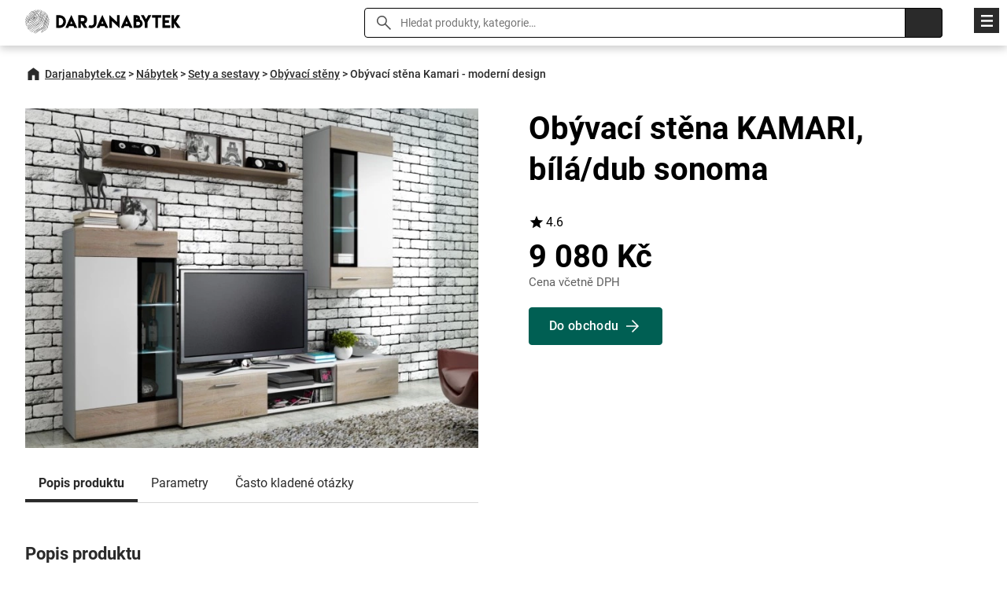

--- FILE ---
content_type: text/html; charset=utf-8
request_url: https://www.darjanabytek.cz/pro/obyvaci-stena-kamari-bila-dub-sonoma-r687500
body_size: 7226
content:
<!DOCTYPE html>
<html class="no-js" lang="cs">
<head>

  <meta charset="utf-8">
  <meta name="viewport" content="width=device-width, initial-scale=1.0">
  <meta http-equiv="X-UA-Compatible" content="IE=edge">

  <link rel="preload" as="font" type="font/woff2" href="/fonts/roboto-v30-latin_latin-ext-regular.woff2" crossorigin="crossorigin">
  <link rel="preload" as="font" type="font/woff2" href="/fonts/roboto-v30-latin_latin-ext-700.woff2" crossorigin="crossorigin">
  <link rel="preload" as="font" type="font/woff2" href="/fonts/roboto-v30-latin_latin-ext-500.woff2" crossorigin="crossorigin">

  <title>ᐈ Obývací stěna Kamari - moderní design | Darjanabytek.cz</title>
<meta property="og:type" content="website">
<meta property="og:locale" content="cs_CZ">
<meta property="og:title" content="Obývací stěna KAMARI, bílá/dub sonoma">
<meta property="og:description" content="Moderní obývací stěna s prosklenými prvky Barva: bílá / dub sonoma Součástí obývací stěny je (šxvxh): - vitrína (59,5 x 117 x 33,6 cm) - TV stolek (175,5 x 27…">
<meta property="og:image" content="https://cdn.darjanabytek.cz/img/6d/obyvaci-stena-kamari-bila-dub-sonoma-r687500.jpg">
<meta property="og:url" content="https://www.darjanabytek.cz/pro/obyvaci-stena-kamari-bila-dub-sonoma-r687500">
  <link rel="canonical" href="https://www.darjanabytek.cz/pro/obyvaci-stena-kamari-bila-dub-sonoma-r687500">
  <link rel="stylesheet" href="https://www.darjanabytek.cz/css/styles.css?v=21" type="text/css">
  <style type="text/css">
    :root {
      --color_main: #005f53;
      --color_main_hover: #00302a;
      --color_secondary: #2a2a2a;
      --color_secondary_hover: #606060;
    }
  </style>
  <link rel="apple-touch-icon" sizes="180x180" href="https://www.darjanabytek.cz/favicons/darjanabytekcz/apple-touch-icon.png">
  <link rel="icon" type="image/png" sizes="32x32" href="https://www.darjanabytek.cz/favicons/darjanabytekcz/favicon-32x32.png">
  <link rel="icon" type="image/png" sizes="16x16" href="https://www.darjanabytek.cz/favicons/darjanabytekcz/favicon-16x16.png">
  <link rel="mask-icon" href="https://www.darjanabytek.cz/favicons/darjanabytekcz/safari-pinned-tab.svg" color="#000000">
  <link rel="shortcut icon" href="https://www.darjanabytek.cz/favicon.ico">


  <meta name="msapplication-TileColor" content="#ffffff">
  <meta name="theme-color" content="#ffffff">
<meta name="robots" content="index, follow">
  <!-- Google tag (gtag.js) -->
  <script async src="https://www.googletagmanager.com/gtag/js?id=G-JQHWS54XM2"></script>
  <script> window.dataLayer = window.dataLayer || []; function gtag(){ dataLayer.push(arguments); } gtag('js', new Date()); gtag('config', "G-JQHWS54XM2"); </script>
<script type="application/ld+json">
{
"@context": "http://schema.org",
"@type": "WebSite",
"name": "Darjanabytek.cz",
"description": "Darjanabytek.cz je srovnávač nábytku a dekorací poháněný umělou inteligencí. Vyberte si z obrovského množství produktů na jednom místě.",
"url": "https://www.darjanabytek.cz"
},
"author": {
"@type": "Organization",
"name": "Darjanabytek.cz",
"logo": "https://www.darjanabytek.cz/img/darjanabytekcz-logo.svg",
"url": "https://www.darjanabytek.cz",
"sameAs":[
  "https://www.facebook.com/profile.php?id=61550574694173",
  "https://cz.pinterest.com/DarjaNabytek/"
],
"foundingDate": "2011-08-01"
},
"potentialAction": [{
"@type": "SearchAction",
"target": {
"@type": "EntryPoint",
"urlTemplate": "https://www.darjanabytek.cz/search/?q={query}"
},
"query-input": "required name=search_term_string"
}]
}
</script></head>

<body>

	<header class="header">

    <div class="container">

      <div class="header__logo">
        <a href="https://www.darjanabytek.cz"><img src="https://www.darjanabytek.cz/img/darjanabytekcz-logo.svg" alt="Darjanabytek.cz" width="230" height="36"></a>
      </div>

      <div class="search__switcher">Vyhledat</div>

      <div class="search">
        <form action="/search/" type="get">
        <input type="text" name="q" id="search" value="" placeholder="Hledat produkty, kategorie…" class="search__input">
        <input type="submit" class="search__submit">
        <span class="search__close">&times;</span>
        </form>
      </div>

      <nav class="header__nav">

            <ul>
              <li>
                <a href="https://www.darjanabytek.cz/man">Značky</a>
              </li>
              <li>
                <a href="/blog">Blog</a>
              </li>
            </ul>

      </nav>

    </div>

  </header>

  <div class="nav__switcher">Menu</div>

  <nav class="nav">

    <div class="container">

      <ul>
        <li class="has-submenu">
          <a href="/cat/doplnky-d1">Doplňky</a>
            <ul class="sub-nav">
              <li><span class="sub-nav__title">Doplňky</span></li>
              <li><a href="/cat/doplnky-do-pracovny-d2">Doplňky do pracovny</a></li>
              <li><a href="/cat/doplnky-do-kuchyne-d21">Doplňky do kuchyně</a></li>
              <li><a href="/cat/zahradni-doplnky-d27">Zahradní doplňky</a></li>
              <li><a href="/cat/uklid-d33">Úklid</a></li>
              <li><a href="/cat/doplnky-do-loznice-d42">Doplňky do ložnice</a></li>
              <li><a href="/cat/doplnky-do-predsine-d60">Doplňky do předsíně</a></li>
              <li><a href="/cat/malirske-potreby-r1884">Malířské potřeby</a></li>
              <li><a href="/cat/chovatelstvi-r1886">Chovatelství</a></li>
              <li><a href="/cat/ochrana-proti-hmyzu-r1887">Ochrana proti hmyzu</a></li>
              <li><a href="/cat/doplnky-do-obyvaciho-pokoje-d109">Doplňky do obývacího pokoje</a></li>
              <li><a href="/cat/doplnky-do-koupelny-d147">Doplňky do koupelny</a></li>
          </ul>
        </li>
        <li class="has-submenu">
          <a href="/cat/nabytek-d4">Nábytek</a>
            <ul class="sub-nav">
              <li><span class="sub-nav__title">Nábytek</span></li>
              <li><a href="/cat/stoly-a-stolky-d6">Stoly a stolky</a></li>
              <li><a href="/cat/lavice-d9">Lavice</a></li>
              <li><a href="/cat/zidle-d11">Židle</a></li>
              <li><a href="/cat/skrine-a-skrinky-d17">Skříně a skříňky</a></li>
              <li><a href="/cat/ulozne-prostory-d36">Úložné prostory</a></li>
              <li><a href="/cat/postele-d44">Postele</a></li>
              <li><a href="/cat/kresla-d71">Křesla</a></li>
              <li><a href="/cat/pece-a-udrzba-nabytku-r1868">Péče a údržba nábytku</a></li>
              <li><a href="/cat/sedaci-soupravy-d77">Sedací soupravy</a></li>
              <li><a href="/cat/sety-a-sestavy-d87">Sety a sestavy</a></li>
              <li><a href="/cat/lenosky-d138">Lenošky</a></li>
          </ul>
        </li>
        <li class="has-submenu">
          <a href="/cat/rekonstrukce-d13">Rekonstrukce</a>
            <ul class="sub-nav">
              <li><span class="sub-nav__title">Rekonstrukce</span></li>
              <li><a href="/cat/postovni-schranky-d14">Poštovní schránky</a></li>
              <li><a href="/cat/obklady-a-dlazba-d275">Obklady a dlažba</a></li>
              <li><a href="/cat/rekonstrukce-kuchyne-d47">Rekonstrukce kuchyně</a></li>
              <li><a href="/cat/vodovodni-baterie-d63">Vodovodní baterie</a></li>
              <li><a href="/cat/ventilatory-a-klimatizace-do-bytu-d324">Ventilátory a klimatizace do bytu</a></li>
              <li><a href="/cat/rekonstrukce-koupelny-d94">Rekonstrukce koupelny</a></li>
              <li><a href="/cat/krby-a-kamna-d381">Krby a kamna</a></li>
              <li><a href="/cat/ohrev-vody-a-vytapeni-d400">Ohřev vody a vytápění</a></li>
              <li><a href="/cat/elektromaterialy-r2459">Elektromateriály</a></li>
              <li><a href="/cat/stavebni-technika-a-naradi-r2461">Stavební technika a nářadí</a></li>
              <li><a href="/cat/ploty-a-brany-d435">Ploty a brány</a></li>
              <li><a href="/cat/uprava-vzduchu-r2489">Úprava vzduchu</a></li>
          </ul>
        </li>
        <li class="has-submenu">
          <a href="/cat/textil-d15">Textil</a>
            <ul class="sub-nav">
              <li><span class="sub-nav__title">Textil</span></li>
              <li><a href="/cat/zaclony-d16">Záclony</a></li>
              <li><a href="/cat/kuchynsky-textil-d40">Kuchyňský textil</a></li>
              <li><a href="/cat/luzkoviny-d56">Lůžkoviny</a></li>
              <li><a href="/cat/koberce-d65">Koberce</a></li>
              <li><a href="/cat/vanocni-textil-r1860">Vánoční textil</a></li>
              <li><a href="/cat/zahradni-textil-r1875">Zahradní textil</a></li>
              <li><a href="/cat/koupelnovy-textil-d107">Koupelnový textil</a></li>
              <li><a href="/cat/rolety-d143">Rolety</a></li>
              <li><a href="/cat/zavesy-d174">Závěsy</a></li>
          </ul>
        </li>
        <li class="has-submenu">
          <a href="/cat/dekorace-d24">Dekorace</a>
            <ul class="sub-nav">
              <li><span class="sub-nav__title">Dekorace</span></li>
              <li><a href="/cat/dekorace-na-zed-d25">Dekorace na zeď</a></li>
              <li><a href="/cat/kosiky-d38">Košíky</a></li>
              <li><a href="/cat/vazy-d39">Vázy</a></li>
              <li><a href="/cat/vanocni-dekorace-d75">Vánoční dekorace</a></li>
              <li><a href="/cat/hodiny-a-budiky-d103">Hodiny a budíky</a></li>
              <li><a href="/cat/pokojove-rostliny-a-kvetiny-d125">Pokojové rostliny a květiny</a></li>
              <li><a href="/cat/drobne-dekorace-d200">Drobné dekorace</a></li>
          </ul>
        </li>
        <li class="has-submenu">
          <a href="/cat/svitidla-d53">Svítidla</a>
            <ul class="sub-nav">
              <li><span class="sub-nav__title">Svítidla</span></li>
              <li><a href="/cat/stolni-lampy-r1288">Stolní lampy</a></li>
              <li><a href="/cat/nocni-lampy-r1812">Noční lampy</a></li>
              <li><a href="/cat/vanocni-osvetleni-r1815">Vánoční osvětlení</a></li>
              <li><a href="/cat/nabytkove-osvetleni-r1823">Nabytkové osvětlení</a></li>
              <li><a href="/cat/zahradni-osvetleni-r1824">Zahradní osvětlení</a></li>
              <li><a href="/cat/prislusenstvi-k-osvetleni-r1825">Příslušenství k osvětlení</a></li>
              <li><a href="/cat/inteligentni-osvetleni-r1826">Inteligentní osvětlení</a></li>
              <li><a href="/cat/venkovni-osvetleni-d73">Venkovní osvětlení</a></li>
              <li><a href="/cat/zarovky-d145">Žárovky</a></li>
              <li><a href="/cat/lustry-a-zavesna-svitidla-d161">Lustry a závěsná svítidla</a></li>
              <li><a href="/cat/lampicky-d176">Lampičky</a></li>
              <li><a href="/cat/stropni-svitidla-d177">Stropní svítidla</a></li>
              <li><a href="/cat/nastenna-svitidla-d187">Nástěnná svítidla</a></li>
              <li><a href="/cat/dekorativni-osvetleni-d203">Dekorativní osvětlení</a></li>
              <li><a href="/cat/stojaci-lampy-d225">Stojací lampy</a></li>
          </ul>
        </li>
        <li class="has-submenu">
          <a href="/cat/podle-mistnosti-r1299">Podle místnosti</a>
            <ul class="sub-nav">
              <li><span class="sub-nav__title">Podle místnosti</span></li>
              <li><a href="/cat/loznice-r1302">Ložnice</a></li>
          </ul>
        </li>
        <li class="has-submenu">
          <a href="/cat/pro-deti-d68">Pro děti</a>
            <ul class="sub-nav">
              <li><span class="sub-nav__title">Pro děti</span></li>
              <li><a href="/cat/doplnky-do-detskeho-pokoje-d69">Doplňky do dětského pokoje</a></li>
              <li><a href="/cat/detsky-textil-d85">Dětský textil</a></li>
              <li><a href="/cat/kompletni-pokoje-pro-deti-r1889">Kompletní pokoje</a></li>
              <li><a href="/cat/dekorace-do-detskeho-pokoje-d111">Dekorace do dětského pokoje</a></li>
              <li><a href="/cat/detsky-nabytek-d139">Dětský nábytek</a></li>
              <li><a href="/cat/bezpecnost-deti-r2466">Bezpečnost dětí</a></li>
              <li><a href="/cat/detske-nadobi-d202">Dětské nádobí</a></li>
          </ul>
        </li>
      </ul>
<script type="application/ld+json">
    {
    "@context":"http://schema.org",
    "@type":"SiteNavigationElement",
    "url":[["https://www.darjanabytek.cz/cat/doplnky-d1"],["https://www.darjanabytek.cz/cat/doplnky-do-pracovny-d2"],["https://www.darjanabytek.cz/cat/doplnky-do-kuchyne-d21"],["https://www.darjanabytek.cz/cat/zahradni-doplnky-d27"],["https://www.darjanabytek.cz/cat/uklid-d33"],["https://www.darjanabytek.cz/cat/doplnky-do-loznice-d42"],["https://www.darjanabytek.cz/cat/doplnky-do-predsine-d60"],["https://www.darjanabytek.cz/cat/malirske-potreby-r1884"],["https://www.darjanabytek.cz/cat/chovatelstvi-r1886"],["https://www.darjanabytek.cz/cat/ochrana-proti-hmyzu-r1887"],["https://www.darjanabytek.cz/cat/doplnky-do-obyvaciho-pokoje-d109"],["https://www.darjanabytek.cz/cat/doplnky-do-koupelny-d147"],["https://www.darjanabytek.cz/cat/nabytek-d4"],["https://www.darjanabytek.cz/cat/stoly-a-stolky-d6"],["https://www.darjanabytek.cz/cat/lavice-d9"],["https://www.darjanabytek.cz/cat/zidle-d11"],["https://www.darjanabytek.cz/cat/skrine-a-skrinky-d17"],["https://www.darjanabytek.cz/cat/ulozne-prostory-d36"],["https://www.darjanabytek.cz/cat/postele-d44"],["https://www.darjanabytek.cz/cat/kresla-d71"],["https://www.darjanabytek.cz/cat/pece-a-udrzba-nabytku-r1868"],["https://www.darjanabytek.cz/cat/sedaci-soupravy-d77"],["https://www.darjanabytek.cz/cat/sety-a-sestavy-d87"],["https://www.darjanabytek.cz/cat/lenosky-d138"],["https://www.darjanabytek.cz/cat/rekonstrukce-d13"],["https://www.darjanabytek.cz/cat/postovni-schranky-d14"],["https://www.darjanabytek.cz/cat/obklady-a-dlazba-d275"],["https://www.darjanabytek.cz/cat/rekonstrukce-kuchyne-d47"],["https://www.darjanabytek.cz/cat/vodovodni-baterie-d63"],["https://www.darjanabytek.cz/cat/ventilatory-a-klimatizace-do-bytu-d324"],["https://www.darjanabytek.cz/cat/rekonstrukce-koupelny-d94"],["https://www.darjanabytek.cz/cat/krby-a-kamna-d381"],["https://www.darjanabytek.cz/cat/ohrev-vody-a-vytapeni-d400"],["https://www.darjanabytek.cz/cat/elektromaterialy-r2459"],["https://www.darjanabytek.cz/cat/stavebni-technika-a-naradi-r2461"],["https://www.darjanabytek.cz/cat/ploty-a-brany-d435"],["https://www.darjanabytek.cz/cat/uprava-vzduchu-r2489"],["https://www.darjanabytek.cz/cat/textil-d15"],["https://www.darjanabytek.cz/cat/zaclony-d16"],["https://www.darjanabytek.cz/cat/kuchynsky-textil-d40"],["https://www.darjanabytek.cz/cat/luzkoviny-d56"],["https://www.darjanabytek.cz/cat/koberce-d65"],["https://www.darjanabytek.cz/cat/vanocni-textil-r1860"],["https://www.darjanabytek.cz/cat/zahradni-textil-r1875"],["https://www.darjanabytek.cz/cat/koupelnovy-textil-d107"],["https://www.darjanabytek.cz/cat/rolety-d143"],["https://www.darjanabytek.cz/cat/zavesy-d174"],["https://www.darjanabytek.cz/cat/dekorace-d24"],["https://www.darjanabytek.cz/cat/dekorace-na-zed-d25"],["https://www.darjanabytek.cz/cat/kosiky-d38"],["https://www.darjanabytek.cz/cat/vazy-d39"],["https://www.darjanabytek.cz/cat/vanocni-dekorace-d75"],["https://www.darjanabytek.cz/cat/hodiny-a-budiky-d103"],["https://www.darjanabytek.cz/cat/pokojove-rostliny-a-kvetiny-d125"],["https://www.darjanabytek.cz/cat/drobne-dekorace-d200"],["https://www.darjanabytek.cz/cat/svitidla-d53"],["https://www.darjanabytek.cz/cat/stolni-lampy-r1288"],["https://www.darjanabytek.cz/cat/nocni-lampy-r1812"],["https://www.darjanabytek.cz/cat/vanocni-osvetleni-r1815"],["https://www.darjanabytek.cz/cat/nabytkove-osvetleni-r1823"],["https://www.darjanabytek.cz/cat/zahradni-osvetleni-r1824"],["https://www.darjanabytek.cz/cat/prislusenstvi-k-osvetleni-r1825"],["https://www.darjanabytek.cz/cat/inteligentni-osvetleni-r1826"],["https://www.darjanabytek.cz/cat/venkovni-osvetleni-d73"],["https://www.darjanabytek.cz/cat/zarovky-d145"],["https://www.darjanabytek.cz/cat/lustry-a-zavesna-svitidla-d161"],["https://www.darjanabytek.cz/cat/lampicky-d176"],["https://www.darjanabytek.cz/cat/stropni-svitidla-d177"],["https://www.darjanabytek.cz/cat/nastenna-svitidla-d187"],["https://www.darjanabytek.cz/cat/dekorativni-osvetleni-d203"],["https://www.darjanabytek.cz/cat/stojaci-lampy-d225"],["https://www.darjanabytek.cz/cat/podle-mistnosti-r1299"],["https://www.darjanabytek.cz/cat/loznice-r1302"],["https://www.darjanabytek.cz/cat/pro-deti-d68"],["https://www.darjanabytek.cz/cat/doplnky-do-detskeho-pokoje-d69"],["https://www.darjanabytek.cz/cat/detsky-textil-d85"],["https://www.darjanabytek.cz/cat/kompletni-pokoje-pro-deti-r1889"],["https://www.darjanabytek.cz/cat/dekorace-do-detskeho-pokoje-d111"],["https://www.darjanabytek.cz/cat/detsky-nabytek-d139"],["https://www.darjanabytek.cz/cat/bezpecnost-deti-r2466"],["https://www.darjanabytek.cz/cat/detske-nadobi-d202"]]
    }
</script>
    </div>

  </nav>
  <nav class="container">

    <ul class="breadcrumbs">
      <li><a href="https://www.darjanabytek.cz">Darjanabytek.cz</a></li>
        <li>&gt;</li>
        <li><a href="/cat/nabytek-d4">Nábytek</a></li>
        <li>&gt;</li>
        <li><a href="/cat/sety-a-sestavy-d87">Sety a sestavy</a></li>
        <li>&gt;</li>
        <li><a href="/cat/obyvaci-steny-d219">Obývací stěny</a></li>
      <li>&gt;</li>
      <li>Obývací stěna Kamari - moderní design</li>
    </ul>

  </nav>
<script type="application/ld+json">
{
"@context": "https://schema.org",
"@type": "BreadcrumbList",
"itemListElement":
[
{
"@type": "ListItem",
"position": 1,
"item":
{
"@id": "https://www.darjanabytek.cz",
"name": "Darjanabytek.cz"
}
},
{
"@type": "ListItem",
"position": 2,
"item":
{
"@id": "https://www.darjanabytek.cz/cat/nabytek-d4",
"name": "Nábytek"
}
},
{
"@type": "ListItem",
"position": 3,
"item":
{
"@id": "https://www.darjanabytek.cz/cat/sety-a-sestavy-d87",
"name": "Sety a sestavy"
}
},
{
"@type": "ListItem",
"position": 4,
"item":
{
"@id": "https://www.darjanabytek.cz/cat/obyvaci-steny-d219",
"name": "Obývací stěny"
}
}
]
}
</script>

<script type="application/ld+json">
  {
  "@context":"https://schema.org",
   "@type":"Product",
   "@id":"https://www.darjanabytek.cz/pro/obyvaci-stena-kamari-bila-dub-sonoma-r687500#Product",
   "name":"Obývací stěna KAMARI, bílá/dub sonoma",
   "description":"Moderní obývací stěna s prosklenými prvky Barva: bílá / dub sonoma Součástí obývací stěny je (šxvxh): - vitrína (59,5 x 117 x 33,6 cm) - TV stolek (175,5 x 27,7 x 40,2 cm) - závěsná skříň (59,5 x 115 x 30,4 cm) - police (138 x 16 x 17,5 cm) Materiál: lamino LED osvětlení není v ceně. Dodání v demontu. Záruka 24 měsíců.",
   "sku":null,
   "gtin13":"224176",
   "aggregateRating": {
       "@type": "AggregateRating",
       "ratingValue":4.6,
       "reviewCount":29
   },
   "image":[
      "https://cdn.darjanabytek.cz/img/6d/obyvaci-stena-kamari-bila-dub-sonoma-r687500.jpg"
      ],
    "offers":{
        "@type":"Offer",
        "availability":"https://schema.org/InStock",
        "itemCondition": "https://schema.org/NewCondition",
        "price":9080,
        "priceCurrency":"CZK",
        "url":"https://www.darjanabytek.cz/pro/obyvaci-stena-kamari-bila-dub-sonoma-r687500",
        "seller": {
           "@type": "Organization",
           "name":"Nejlevnejsinabytek.cz"
       }
    }
}
</script>
  <main>


  <section class="product-detail">

    <article class="container">

      <div class="row product-detail__body">

          <div class="col col--2">

            <p class="product-detail__image">
              <a href="/item/exit/687500" rel="nofollow noopener" target="_blank">

    <picture>
      <source srcset="https://cdn.darjanabytek.cz/img/6d/obyvaci-stena-kamari-bila-dub-sonoma-r687500.webp" type="image/webp">
      <img src="https://cdn.darjanabytek.cz/img/6d/obyvaci-stena-kamari-bila-dub-sonoma-r687500.jpg" alt="Obývací stěna KAMARI, bílá/dub sonoma" width="680" height="510">
    </picture>
              </a>
            </p>
            <nav class="product-detail__nav">
              <a href="#desc" class="is-active">Popis produktu</a>
              <a href="#params">Parametry</a>
              <a href="#faq">Často kladené otázky</a>
            </nav>

            <h2 id="desc">Popis produktu</h2>

            <div class="product-detail__description">
              Moderní obývací stěna s prosklenými prvky Barva: bílá / dub sonoma Součástí obývací stěny je (šxvxh): - vitrína (59,5 x 117 x 33,6 cm) - TV stolek (175,5 x 27,7 x 40,2 cm) - závěsná skříň (59,5 x 115 x 30,4 cm) - police (138 x 16 x 17,5 cm) Materiál: lamino LED osvětlení není v ceně. Dodání v demontu. Záruka 24 měsíců.
            </div>

            <div class="shop">

              <p class="shop__image"><img src="https://www.darjanabytek.cz/pic/seller/9.jpg" alt="Nejlevnejsinabytek.cz" width="56" height="56"></p>
              <h3 class="shop__title">Obývací stěna Kamari - moderní design</h3>
              <p class="shop__price">9 080 Kč</p>
              <p><a href="/item/exit/687500" class="btn" rel="nofollow noopener" target="_blank">Do obchodu</a></p>

            </div>

<h2 id="params">Parametry</h2>


<div class="parameter">
  <table>
    <tbody>
      <tr>
        <th>Za kolik dní vám zboží doručí</th>
        <td>20</td>
      </tr>
      <tr>
        <th>Barva dvířek</th>
        <td>Barva dvířek</td>
      </tr>
      <tr>
        <th>Barva korpusu</th>
        <td>Barva korpusu</td>
      </tr>
      <tr>
        <th>Dekor dřeva dvířek</th>
        <td>Dekor dřeva dvířek</td>
      </tr>
      <tr>
        <th>Hloubka</th>
        <td>Hloubka</td>
      </tr>
      <tr>
        <th>Jednobarevná</th>
        <td>Jednobarevná</td>
      </tr>
      <tr>
        <th>Lesklá dvířka</th>
        <td>Lesklá dvířka</td>
      </tr>
      <tr>
        <th>Materiál</th>
        <td>Materiál</td>
      </tr>
      <tr>
        <th>Možnost dokoupení dalších prvků</th>
        <td>Možnost dokoupení dalších prvků</td>
      </tr>
      <tr>
        <th>Nejprodávanější barva dvířek</th>
        <td>Nejprodávanější barva dvířek</td>
      </tr>
      <tr>
        <th>osvětlení</th>
        <td>osvětlení</td>
      </tr>
      <tr>
        <th>příslušenství</th>
        <td>příslušenství</td>
      </tr>
      <tr>
        <th>Se skříni</th>
        <td>Se skříni</td>
      </tr>
      <tr>
        <th>Sklo</th>
        <td>Sklo</td>
      </tr>
      <tr>
        <th>Styl</th>
        <td>Styl</td>
      </tr>
      <tr>
        <th>Typ zboží</th>
        <td>Typ zboží</td>
      </tr>
      <tr>
        <th>Výška</th>
        <td>Výška</td>
      </tr>
    </tbody>
  </table>
</div>


            <p>
              <a href="/item/exit/687500" class="btn btn--more" rel="nofollow noopener" target="_blank">Zobrazit nejlepší cenu</a>
            </p>


          </div>

          <div class="col col--2">

            <h1 class="product-detail__title">Obývací stěna KAMARI, bílá/dub sonoma</h1>

            <p class="product-detail__rating">4.6</p>

              <p class="product-detail__price">
                <strong>

                  9 080 Kč
                  <small>Cena včetně DPH</small>
                </strong>
              </p>

            <p class="product-detail__link">
              <a href="/item/exit/687500" class="btn btn--more" rel="nofollow noopener" target="_blank">Do obchodu</a>
            </p>

          </div>
        </div>

      <h2>Podobné produkty</h2>
      <div class="row row--align row--products">
<div class="col col--3">
  <div class="product">
    <a href="/item/exit/683523" rel="nofollow noopener" target="_blank">


      <p class="product__image">
    <picture>
      <source srcset="https://cdn.darjanabytek.cz/img/11/obyvaci-stena-akividu-1-bila-cerny-lesk-5-let-zaruka-r683523.webp" type="image/webp">
      <img src="https://cdn.darjanabytek.cz/img/11/obyvaci-stena-akividu-1-bila-cerny-lesk-5-let-zaruka-r683523.jpg" alt="Obývací stěna AKIVIDU 1, bílá/černý lesk, 5 let záruka" width="380" height="285" loading="lazy">
    </picture>
</p>
      <p class="product__rating">4.9</p>
      <h2 class="product__title" title="Obývací stěna AKIVIDU 1, bílá/černý lesk, 5 let záruka">Obývací stěna AKIVIDU 1, bílá/černý lesk, 5 let záruka</h2>
      <p class="product__price">
        <strong>24 990 Kč</strong>

      </p>
      <p class="product__link">
        <span class="btn btn--more">Do obchodu</span>
      </p>

    </a>
    <a href="/pro/obyvaci-stena-akividu-1-bila-cerny-lesk-5-let-zaruka-r683523" class="product__more" title="Obývací stěna AKIVIDU 1, bílá/černý lesk, 5 let záruka">Zobrazit detail</a>

  </div>
</div><div class="col col--3">
  <div class="product">
    <a href="/item/exit/683581" rel="nofollow noopener" target="_blank">


      <p class="product__image">
    <picture>
      <source srcset="https://cdn.darjanabytek.cz/img/b3/obyvaci-stena-fargona-dub-sonoma-bily-lesk-5-let-zaruka-r683581.webp" type="image/webp">
      <img src="https://cdn.darjanabytek.cz/img/b3/obyvaci-stena-fargona-dub-sonoma-bily-lesk-5-let-zaruka-r683581.jpg" alt="Obývací stěna FARGONA, dub sonoma/bílý lesk, 5 let záruka" width="380" height="285" loading="lazy">
    </picture>
</p>
      <p class="product__rating">4.2</p>
      <h2 class="product__title" title="Obývací stěna FARGONA, dub sonoma/bílý lesk, 5 let záruka">Obývací stěna FARGONA, dub sonoma/bílý lesk, 5 let záruka</h2>
      <p class="product__price">
        <strong>16 800 Kč</strong>

      </p>
      <p class="product__link">
        <span class="btn btn--more">Do obchodu</span>
      </p>

    </a>
    <a href="/pro/obyvaci-stena-fargona-dub-sonoma-bily-lesk-5-let-zaruka-r683581" class="product__more" title="Obývací stěna FARGONA, dub sonoma/bílý lesk, 5 let záruka">Zobrazit detail</a>

  </div>
</div><div class="col col--3">
  <div class="product">
    <a href="/item/exit/683615" rel="nofollow noopener" target="_blank">


      <p class="product__image">
    <picture>
      <source srcset="https://cdn.darjanabytek.cz/img/75/obyvaci-stena-irus-svestka-cerny-lesk-5-let-zaruka-r683615.webp" type="image/webp">
      <img src="https://cdn.darjanabytek.cz/img/75/obyvaci-stena-irus-svestka-cerny-lesk-5-let-zaruka-r683615.jpg" alt="Obývací stěna IRUS, švestka/černý lesk, 5 let záruka" width="380" height="298" loading="lazy">
    </picture>
</p>
      <p class="product__rating">4.3</p>
      <h2 class="product__title" title="Obývací stěna IRUS, švestka/černý lesk, 5 let záruka">Obývací stěna IRUS, švestka/černý lesk, 5 let záruka</h2>
      <p class="product__price">
        <strong>18 620 Kč</strong>

      </p>
      <p class="product__link">
        <span class="btn btn--more">Do obchodu</span>
      </p>

    </a>
    <a href="/pro/obyvaci-stena-irus-svestka-cerny-lesk-5-let-zaruka-r683615" class="product__more" title="Obývací stěna IRUS, švestka/černý lesk, 5 let záruka">Zobrazit detail</a>

  </div>
</div><div class="col col--3">
  <div class="product">
    <a href="/item/exit/683617" rel="nofollow noopener" target="_blank">


      <p class="product__image">
    <picture>
      <source srcset="https://cdn.darjanabytek.cz/img/aa/obyvaci-stena-damara-svestka-cerny-lesk-5-let-zaruka-r683617.webp" type="image/webp">
      <img src="https://cdn.darjanabytek.cz/img/aa/obyvaci-stena-damara-svestka-cerny-lesk-5-let-zaruka-r683617.jpg" alt="Obývací stěna DAMARA, švestka/černý lesk, 5 let záruka" width="380" height="285" loading="lazy">
    </picture>
</p>
      <p class="product__rating">4.9</p>
      <h2 class="product__title" title="Obývací stěna DAMARA, švestka/černý lesk, 5 let záruka">Obývací stěna DAMARA, švestka/černý lesk, 5 let záruka</h2>
      <p class="product__price">
        <strong>18 690 Kč</strong>

      </p>
      <p class="product__link">
        <span class="btn btn--more">Do obchodu</span>
      </p>

    </a>
    <a href="/pro/obyvaci-stena-damara-svestka-cerny-lesk-5-let-zaruka-r683617" class="product__more" title="Obývací stěna DAMARA, švestka/černý lesk, 5 let záruka">Zobrazit detail</a>

  </div>
</div><div class="col col--3">
  <div class="product">
    <a href="/item/exit/683624" rel="nofollow noopener" target="_blank">


      <p class="product__image">
    <picture>
      <source srcset="https://cdn.darjanabytek.cz/img/4e/obyvaci-stena-irus-bila-cerny-lesk-5-let-zaruka-r683624.webp" type="image/webp">
      <img src="https://cdn.darjanabytek.cz/img/4e/obyvaci-stena-irus-bila-cerny-lesk-5-let-zaruka-r683624.jpg" alt="Obývací stěna IRUS, bílá/černý lesk, 5 let záruka" width="380" height="285" loading="lazy">
    </picture>
</p>
      <p class="product__rating">4.5</p>
      <h2 class="product__title" title="Obývací stěna IRUS, bílá/černý lesk, 5 let záruka">Obývací stěna IRUS, bílá/černý lesk, 5 let záruka</h2>
      <p class="product__price">
        <strong>18 620 Kč</strong>

      </p>
      <p class="product__link">
        <span class="btn btn--more">Do obchodu</span>
      </p>

    </a>
    <a href="/pro/obyvaci-stena-irus-bila-cerny-lesk-5-let-zaruka-r683624" class="product__more" title="Obývací stěna IRUS, bílá/černý lesk, 5 let záruka">Zobrazit detail</a>

  </div>
</div><div class="col col--3">
  <div class="product">
    <a href="/item/exit/683696" rel="nofollow noopener" target="_blank">


      <p class="product__image">
    <picture>
      <source srcset="https://cdn.darjanabytek.cz/img/39/lobates-osvetleni-k-vitrine-1d2s-r683696.webp" type="image/webp">
      <img src="https://cdn.darjanabytek.cz/img/39/lobates-osvetleni-k-vitrine-1d2s-r683696.jpg" alt="LOBATES osvětlení k vitríně 1D2S" width="380" height="285" loading="lazy">
    </picture>
</p>
      <p class="product__rating">5</p>
      <h2 class="product__title" title="LOBATES osvětlení k vitríně 1D2S">LOBATES osvětlení k vitríně 1D2S</h2>
      <p class="product__price">
        <strong>550 Kč</strong>

      </p>
      <p class="product__link">
        <span class="btn btn--more">Do obchodu</span>
      </p>

    </a>
    <a href="/pro/lobates-osvetleni-k-vitrine-1d2s-r683696" class="product__more" title="LOBATES osvětlení k vitríně 1D2S">Zobrazit detail</a>

  </div>
</div><div class="col col--3">
  <div class="product">
    <a href="/item/exit/683726" rel="nofollow noopener" target="_blank">


      <p class="product__image">
    <picture>
      <source srcset="https://cdn.darjanabytek.cz/img/a0/obyvaci-stena-damara-bila-cerny-lesk-r683726.webp" type="image/webp">
      <img src="https://cdn.darjanabytek.cz/img/a0/obyvaci-stena-damara-bila-cerny-lesk-r683726.jpg" alt="Obývací stěna DAMARA, bílá/černý lesk" width="380" height="285" loading="lazy">
    </picture>
</p>
      <p class="product__rating">4</p>
      <h2 class="product__title" title="Obývací stěna DAMARA, bílá/černý lesk">Obývací stěna DAMARA, bílá/černý lesk</h2>
      <p class="product__price">
        <strong>18 690 Kč</strong>

      </p>
      <p class="product__link">
        <span class="btn btn--more">Do obchodu</span>
      </p>

    </a>
    <a href="/pro/obyvaci-stena-damara-bila-cerny-lesk-r683726" class="product__more" title="Obývací stěna DAMARA, bílá/černý lesk">Zobrazit detail</a>

  </div>
</div><div class="col col--3">
  <div class="product">
    <a href="/item/exit/683768" rel="nofollow noopener" target="_blank">


      <p class="product__image">
    <picture>
      <source srcset="https://cdn.darjanabytek.cz/img/bb/obyvaci-stena-landis-dub-sedy-r683768.webp" type="image/webp">
      <img src="https://cdn.darjanabytek.cz/img/bb/obyvaci-stena-landis-dub-sedy-r683768.jpg" alt="Obývací stěna LANDIS, dub šedý" width="380" height="380" loading="lazy">
    </picture>
</p>
      <p class="product__rating">4.1</p>
      <h2 class="product__title" title="Obývací stěna LANDIS, dub šedý">Obývací stěna LANDIS, dub šedý</h2>
      <p class="product__price">
        <strong>12 180 Kč</strong>

      </p>
      <p class="product__link">
        <span class="btn btn--more">Do obchodu</span>
      </p>

    </a>
    <a href="/pro/obyvaci-stena-landis-dub-sedy-r683768" class="product__more" title="Obývací stěna LANDIS, dub šedý">Zobrazit detail</a>

  </div>
</div>      </div>

      <h2>Související kategorie a produkty</h2>
        <ul class="related">
          <li><a href="/cat/balkonovy-nabytek-d88">Balkonový nábytek</a></li>
          <li><a href="/cat/kuchynske-linky-d222">Kuchyňské linky</a></li>
          <li><a href="/cat/koupelnove-sestavy-d237">Koupelnové sestavy</a></li>
          <li><a href="/cat/predsinove-steny-d240">Předsíňové stěny</a></li>
          <li><a href="/cat/loznicove-sestavy-d408">Ložnicové sestavy</a></li>
          <li><a href="/cat/nabytkove-programy-r1866">Nábytkové programy</a></li>
          <li><a href="/cat/sestavy-do-jidelny-r1874">Sestavy do jídelny</a></li>
        </ul>


        <div class="row row--align row--products">
<div class="col col--4">
  <div class="product">
    <a href="/item/exit/683517" rel="nofollow noopener" target="_blank">


      <p class="product__image">
    <picture>
      <source srcset="https://cdn.darjanabytek.cz/img/a8/predsinova-stena-gawler-dub-sonoma-dub-sonoma-tmavy-5-let-zaruka-r683517.webp" type="image/webp">
      <img src="https://cdn.darjanabytek.cz/img/a8/predsinova-stena-gawler-dub-sonoma-dub-sonoma-tmavy-5-let-zaruka-r683517.jpg" alt="Předsíňová stěna GAWLER, dub sonoma/dub sonoma tmavý, 5 let záruka" width="380" height="285" loading="lazy">
    </picture>
</p>
      <p class="product__rating">5</p>
      <h2 class="product__title" title="Předsíňová stěna GAWLER, dub sonoma/dub sonoma tmavý, 5 let záruka">Předsíňová stěna GAWLER, dub sonoma/dub sonoma tmavý, 5 let záruka</h2>
      <p class="product__price">
        <strong>16 100 Kč</strong>

      </p>
      <p class="product__link">
        <span class="btn btn--more">Do obchodu</span>
      </p>

    </a>
    <a href="/pro/predsinova-stena-gawler-dub-sonoma-dub-sonoma-tmavy-5-let-zaruka-r683517" class="product__more" title="Předsíňová stěna GAWLER, dub sonoma/dub sonoma tmavý, 5 let záruka">Zobrazit detail</a>

  </div>
</div><div class="col col--4">
  <div class="product">
    <a href="/item/exit/683556" rel="nofollow noopener" target="_blank">


      <p class="product__image">
    <picture>
      <source srcset="https://cdn.darjanabytek.cz/img/8d/kuchyne-belisa-120-180-cm-rijeka-svetla-r683556.webp" type="image/webp">
      <img src="https://cdn.darjanabytek.cz/img/8d/kuchyne-belisa-120-180-cm-rijeka-svetla-r683556.jpg" alt="Kuchyně BELISA 120/180 cm, rijeka světlá" width="380" height="280" loading="lazy">
    </picture>
</p>
      <p class="product__rating">4.9</p>
      <h2 class="product__title" title="Kuchyně BELISA 120/180 cm, rijeka světlá">Kuchyně BELISA 120/180 cm, rijeka světlá</h2>
      <p class="product__price">
        <strong>9 370 Kč</strong>

      </p>
      <p class="product__link">
        <span class="btn btn--more">Do obchodu</span>
      </p>

    </a>
    <a href="/pro/kuchyne-belisa-120-180-cm-rijeka-svetla-r683556" class="product__more" title="Kuchyně BELISA 120/180 cm, rijeka světlá">Zobrazit detail</a>

  </div>
</div><div class="col col--4">
  <div class="product">
    <a href="/item/exit/683688" rel="nofollow noopener" target="_blank">


      <p class="product__image">
    <picture>
      <source srcset="https://cdn.darjanabytek.cz/img/bf/predsin-ardeno-dub-sonoma-tmavy-cerny-lesk-5-let-zaruka-r683688.webp" type="image/webp">
      <img src="https://cdn.darjanabytek.cz/img/bf/predsin-ardeno-dub-sonoma-tmavy-cerny-lesk-5-let-zaruka-r683688.jpg" alt="Předsíň ARDENO, dub sonoma tmavý/černý lesk, 5 let záruka" width="380" height="285" loading="lazy">
    </picture>
</p>
      <p class="product__rating">4.2</p>
      <h2 class="product__title" title="Předsíň ARDENO, dub sonoma tmavý/černý lesk, 5 let záruka">Předsíň ARDENO, dub sonoma tmavý/černý lesk, 5 let záruka</h2>
      <p class="product__price">
        <strong>20 190 Kč</strong>

      </p>
      <p class="product__link">
        <span class="btn btn--more">Do obchodu</span>
      </p>

    </a>
    <a href="/pro/predsin-ardeno-dub-sonoma-tmavy-cerny-lesk-5-let-zaruka-r683688" class="product__more" title="Předsíň ARDENO, dub sonoma tmavý/černý lesk, 5 let záruka">Zobrazit detail</a>

  </div>
</div><div class="col col--4">
  <div class="product">
    <a href="/item/exit/683690" rel="nofollow noopener" target="_blank">


      <p class="product__image">
    <picture>
      <source srcset="https://cdn.darjanabytek.cz/img/f6/kuchyne-belisa-120-180-cm-dub-wenge-rijeka-svetla-r683690.webp" type="image/webp">
      <img src="https://cdn.darjanabytek.cz/img/f6/kuchyne-belisa-120-180-cm-dub-wenge-rijeka-svetla-r683690.jpg" alt="Kuchyně BELISA 120/180 cm, dub wenge/rijeka světlá" width="380" height="318" loading="lazy">
    </picture>
</p>
      <p class="product__rating">4.3</p>
      <h2 class="product__title" title="Kuchyně BELISA 120/180 cm, dub wenge/rijeka světlá">Kuchyně BELISA 120/180 cm, dub wenge/rijeka světlá</h2>
      <p class="product__price">
        <strong>8 430 Kč</strong>

      </p>
      <p class="product__link">
        <span class="btn btn--more">Do obchodu</span>
      </p>

    </a>
    <a href="/pro/kuchyne-belisa-120-180-cm-dub-wenge-rijeka-svetla-r683690" class="product__more" title="Kuchyně BELISA 120/180 cm, dub wenge/rijeka světlá">Zobrazit detail</a>

  </div>
</div><div class="col col--4">
  <div class="product">
    <a href="/item/exit/683700" rel="nofollow noopener" target="_blank">


      <p class="product__image">
    <picture>
      <source srcset="https://cdn.darjanabytek.cz/img/1a/loznice-molteno-dub-sonoma-bily-lesk-5-let-zaruka-r683700.webp" type="image/webp">
      <img src="https://cdn.darjanabytek.cz/img/1a/loznice-molteno-dub-sonoma-bily-lesk-5-let-zaruka-r683700.jpg" alt="Ložnice MOLTENO, dub sonoma/bílý lesk, 5 let záruka" width="380" height="223" loading="lazy">
    </picture>
</p>
      <p class="product__rating">4.5</p>
      <h2 class="product__title" title="Ložnice MOLTENO, dub sonoma/bílý lesk, 5 let záruka">Ložnice MOLTENO, dub sonoma/bílý lesk, 5 let záruka</h2>
      <p class="product__price">
        <strong>54 740 Kč</strong>

      </p>
      <p class="product__link">
        <span class="btn btn--more">Do obchodu</span>
      </p>

    </a>
    <a href="/pro/loznice-molteno-dub-sonoma-bily-lesk-5-let-zaruka-r683700" class="product__more" title="Ložnice MOLTENO, dub sonoma/bílý lesk, 5 let záruka">Zobrazit detail</a>

  </div>
</div><div class="col col--4">
  <div class="product">
    <a href="/item/exit/683737" rel="nofollow noopener" target="_blank">


      <p class="product__image">
    <picture>
      <source srcset="https://cdn.darjanabytek.cz/img/33/predsin-se-skrini-nalise-svestka-wallis-cerny-lesk-5-let-zaruka-r683737.webp" type="image/webp">
      <img src="https://cdn.darjanabytek.cz/img/33/predsin-se-skrini-nalise-svestka-wallis-cerny-lesk-5-let-zaruka-r683737.jpg" alt="Předsíň se skříní NALISE, švestka wallis/černý lesk, 5 let záruka" width="380" height="285" loading="lazy">
    </picture>
</p>
      <p class="product__rating">4.9</p>
      <h2 class="product__title" title="Předsíň se skříní NALISE, švestka wallis/černý lesk, 5 let záruka">Předsíň se skříní NALISE, švestka wallis/černý lesk, 5 let záruka</h2>
      <p class="product__price">
        <strong>19 220 Kč</strong>

      </p>
      <p class="product__link">
        <span class="btn btn--more">Do obchodu</span>
      </p>

    </a>
    <a href="/pro/predsin-se-skrini-nalise-svestka-wallis-cerny-lesk-5-let-zaruka-r683737" class="product__more" title="Předsíň se skříní NALISE, švestka wallis/černý lesk, 5 let záruka">Zobrazit detail</a>

  </div>
</div><div class="col col--4">
  <div class="product">
    <a href="/item/exit/683747" rel="nofollow noopener" target="_blank">


      <p class="product__image">
    <picture>
      <source srcset="https://cdn.darjanabytek.cz/img/0d/predsin-se-skrini-nalise-dub-sonoma-svetly-bily-lesk-5-let-zaruka-r683747.webp" type="image/webp">
      <img src="https://cdn.darjanabytek.cz/img/0d/predsin-se-skrini-nalise-dub-sonoma-svetly-bily-lesk-5-let-zaruka-r683747.jpg" alt="Předsíň se skříní NALISE, dub sonoma světlý/bílý lesk , 5 let záruka" width="380" height="285" loading="lazy">
    </picture>
</p>
      <p class="product__rating">4.9</p>
      <h2 class="product__title" title="Předsíň se skříní NALISE, dub sonoma světlý/bílý lesk , 5 let záruka">Předsíň se skříní NALISE, dub sonoma světlý/bílý lesk , 5 let záruka</h2>
      <p class="product__price">
        <strong>19 220 Kč</strong>

      </p>
      <p class="product__link">
        <span class="btn btn--more">Do obchodu</span>
      </p>

    </a>
    <a href="/pro/predsin-se-skrini-nalise-dub-sonoma-svetly-bily-lesk-5-let-zaruka-r683747" class="product__more" title="Předsíň se skříní NALISE, dub sonoma světlý/bílý lesk , 5 let záruka">Zobrazit detail</a>

  </div>
</div><div class="col col--4">
  <div class="product">
    <a href="/item/exit/683748" rel="nofollow noopener" target="_blank">


      <p class="product__image">
    <picture>
      <source srcset="https://cdn.darjanabytek.cz/img/98/predsin-binka-dub-sonoma-svetly-bily-lesk-5-let-zaruka-r683748.webp" type="image/webp">
      <img src="https://cdn.darjanabytek.cz/img/98/predsin-binka-dub-sonoma-svetly-bily-lesk-5-let-zaruka-r683748.jpg" alt="Předsíň BINKA, dub sonoma světlý/bílý lesk, 5 let záruka" width="380" height="285" loading="lazy">
    </picture>
</p>
      <p class="product__rating">4.3</p>
      <h2 class="product__title" title="Předsíň BINKA, dub sonoma světlý/bílý lesk, 5 let záruka">Předsíň BINKA, dub sonoma světlý/bílý lesk, 5 let záruka</h2>
      <p class="product__price">
        <strong>6 400 Kč</strong>

      </p>
      <p class="product__link">
        <span class="btn btn--more">Do obchodu</span>
      </p>

    </a>
    <a href="/pro/predsin-binka-dub-sonoma-svetly-bily-lesk-5-let-zaruka-r683748" class="product__more" title="Předsíň BINKA, dub sonoma světlý/bílý lesk, 5 let záruka">Zobrazit detail</a>

  </div>
</div>        </div>

    </article>

  </section>



  </main>

    <footer class="footer">

    <div class="container">

      <div class="footer__info">

        <p><a href="mailto:jsem@zdenekmatuska.cz">jsem@zdenekmatuska.cz</a></p>

      </div>

      <div class="footer__nav">

        <h2>O nás</h2>

					<ul>
						<li>
                <a href="/text/spoluprace">Spolupráce</a>
              </li>
						<li>
                <a href="/text/nas-pribeh">Náš příběh</a>
              </li>
					</ul>

      </div>

      <div class="footer__nav">

        <h2>Kategorie</h2>

        <ul>
          <li><a href="/cat/doplnky-d1">Doplňky</a></li>
          <li><a href="/cat/nabytek-d4">Nábytek</a></li>
          <li><a href="/cat/rekonstrukce-d13">Rekonstrukce</a></li>
          <li><a href="/cat/textil-d15">Textil</a></li>
          <li><a href="/cat/dekorace-d24">Dekorace</a></li>
          <li><a href="/cat/svitidla-d53">Svítidla</a></li>
          <li><a href="/cat/podle-mistnosti-r1299">Podle místnosti</a></li>
          <li><a href="/cat/pro-deti-d68">Pro děti</a></li>
        </ul>

      </div>

      <div class="footer__more">

					<ul>
						<li>
              <a href="/text/kontakt">Kontakt</a>
            </li>
					</ul>

      </div>

    </div>

    <div class="footer__copyright">

      <div class="container">

          <p>
            <a href="/text/Vseobecne-smluvni-podminky">Všeobecné smluvní podmínky</a>
            |
            <a href="/text/zasady-ochrany-osobnich-udaju">Zásady zpracování, ochrany osobních údajů a používání cookies</a>
            
          </p>


      </div>

    </div>

  </footer>



<script src="https://www.darjanabytek.cz/js/libs/jquery-3.7.0.min.js"></script>
<script src="https://www.darjanabytek.cz/js/scripts.js?v=21"></script>

</body>
</html>
